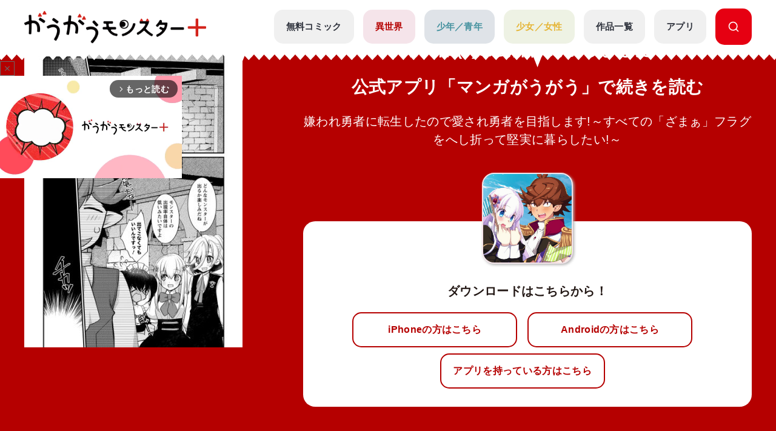

--- FILE ---
content_type: text/html; charset=UTF-8
request_url: https://gaugau.futabanet.jp/list/work/606fc34b77656171d1010000/episodes/39
body_size: 95212
content:
<!DOCTYPE html>
<html lang="ja">

<head>
  <meta charset="UTF-8">
  <meta name="viewport" content="width=device-width, initial-scale=1, viewport-fit=cover">
  <meta name="format-detection" content="telephone=no">
  <meta http-equiv="X-UA-Compatible" content="IE=edge">
  <title>公式-嫌われ勇者に転生したので愛され勇者を目指します!～すべての「ざまぁ」フラグをへし折って堅実に暮らしたい!～ 第13話(3) | 無料・試し読み豊富、Web漫画・コミックサイト がうがうモンスター＋</title>
  <meta name="description" content="嫌われ勇者に転生したので愛され勇者を目指します!～すべての「ざまぁ」フラグをへし折って堅実に暮らしたい!～。「モンスターコミックス」最新話が無料で読めるほか、１話～３話無料などの試し読みができる作品多数。">
  
  <script type="text/javascript" async crossorigin="anonymous" src="https://tag.aticdn.net/piano-analytics.js"></script>
  <script>(function(src){var a=document.createElement("script");a.type="text/javascript";a.async=true;a.src=src;var b=document.getElementsByTagName("script")[0];b.parentNode.insertBefore(a,b)})("https://experience-ap.piano.io/xbuilder/experience/load?aid=qJ1yjFyOpj");</script>
  <script defer src="https://gaugau.futabanet.jp/esp-service-worker.js"></script>

    <meta property="og:type" content="website">
    <meta property="og:url" content="https://gaugau.futabanet.jp/list/work/606fc34b77656171d1010000/episodes/39">
  <meta property="og:site_name" content="面白さモンスター級のラノベ漫画・コミック・小説サイト がうがうモンスター＋【毎日無料】">
  <meta property="og:title" content="公式-嫌われ勇者に転生したので愛され勇者を目指します!～すべての「ざまぁ」フラグをへし折って堅実に暮らしたい!～ 第13話(3) | 無料・試し読み豊富、Web漫画・コミックサイト がうがうモンスター＋">
  <meta property="og:description" content="嫌われ勇者に転生したので愛され勇者を目指します!～すべての「ざまぁ」フラグをへし折って堅実に暮らしたい!～。「モンスターコミックス」最新話が無料で読めるほか、１話～３話無料などの試し読みができる作品多数。">
  <meta property="og:image" content="https://gaugau.futabanet.jp/images/episodes/2237dfa7-ca91-4182-9cdf-4b0b3dcbec0b.jpg">
    
  <link rel="canonical" href="https://gaugau.futabanet.jp/list/work/606fc34b77656171d1010000/episodes/39">

  <!-- twitter card -->
  <meta name="twitter:card" content="summary_large_image" />
  <meta name="twitter:url" content="https://gaugau.futabanet.jp/list/work/606fc34b77656171d1010000/episodes/39" />
  <meta name="twitter:title" content="公式-嫌われ勇者に転生したので愛され勇者を目指します!～すべての「ざまぁ」フラグをへし折って堅実に暮らしたい!～ 第13話(3) | 無料・試し読み豊富、Web漫画・コミックサイト がうがうモンスター＋"/>
  <meta name="twitter:description" content="嫌われ勇者に転生したので愛され勇者を目指します!～すべての「ざまぁ」フラグをへし折って堅実に暮らしたい!～。「モンスターコミックス」最新話が無料で読めるほか、１話～３話無料などの試し読みができる作品多数。" />
  <meta name="twitter:image" content="https://gaugau.futabanet.jp/images/episodes/2237dfa7-ca91-4182-9cdf-4b0b3dcbec0b.jpg" />
  <meta name="twitter:site" content="面白さモンスター級のラノベ漫画・コミック・小説サイト がうがうモンスター＋【毎日無料】" />

  <!-- ファビコン -->
  <link rel="icon" href="https://gaugau.futabanet.jp/img/favicon.ico" type="image/vnd.microsoft.icon">
  <link rel="shortcut icon" href="https://gaugau.futabanet.jp/img/favicon.ico" type="image/x-icon">
  <link rel="apple-touch-icon" href="https://gaugau.futabanet.jp/img/apple-touch-icon-180x180.png" sizes="180x180">
  <link rel="icon" type="image/png" href="https://gaugau.futabanet.jp/img/android-chrome-192x192.png" sizes="192x192">

  <script type="application/ld+json">
    {
      "@context" : "https://schema.org",
      "@type" : "WebSite",
      "name" : "がうがうモンスター＋",
      "alternateName" : ["がうがうモンスター"],
      "url" : "https://gaugau.futabanet.jp/"
    }
  </script>

  
  <meta name="cXenseParse:articleid" content="list/work/606fc34b77656171d1010000/episodes/39" />
<meta name="cXenseParse:pageclass" content="article"/>
  <meta name="cXenseParse:url" content="https://gaugau.futabanet.jp/list/work/606fc34b77656171d1010000/episodes/39" />
  <meta name="cXenseParse:ftb-genre" content="異世界" />
  <meta name="cXenseParse:ftb-label" content="モンスターコミック" />
  <meta name="cXenseParse:ftb-comic" content="たぢまよしかづ" data-separator="," />
  <meta name="cXenseParse:ftb-original-work" content="鈴木竜一（ツギクル）" data-separator="," />
  <meta name="cXenseParse:ftb-character-draft" content="とよた瑣織" data-separator="," />
  <meta name="cXenseParse:ftb-viewer" content="NO" />
  <meta name="cXenseParse:ftb-episode-number" content="39" />
  <meta name="cXenseParse:ftb-adult-flg" content="false" />
  <meta name="cXenseParse:ftb-tag" content="恋愛,同級生,勇者,少年,ファンタジー,イケメン,幼馴染,美少女,学園,貴族,ハーレム,転生・召喚,異世界,ラブコメ,魔法,バトル,なろう" data-separator="," />
      <script>
        window.dataLayer = window.dataLayer || [];
        dataLayer.push({
            'event': 'ranking_data',
            'category': 'I',
            'works': '606fc34b77656171d1010000',
            'episodes': '',
        });
    </script>

  <!-- Google Tag Manager -->
        <script>(function(w,d,s,l,i){w[l]=w[l]||[];w[l].push({'gtm.start':
        new Date().getTime(),event:'gtm.js'});var f=d.getElementsByTagName(s)[0],
        j=d.createElement(s),dl=l!='dataLayer'?'&l='+l:'';j.async=true;j.src=
        'https://www.googletagmanager.com/gtm.js?id='+i+dl;f.parentNode.insertBefore(j,f);
        })(window,document,'script','dataLayer','GTM-WRRS37S');</script>
        <!-- End Google Tag Manager -->
        <!-- Google Tag Manager -->
        <script>(function(w,d,s,l,i){w[l]=w[l]||[];w[l].push({'gtm.start':
        new Date().getTime(),event:'gtm.js'});var f=d.getElementsByTagName(s)[0],
        j=d.createElement(s),dl=l!='dataLayer'?'&l='+l:'';j.async=true;j.src=
        'https://www.googletagmanager.com/gtm.js?id='+i+dl;f.parentNode.insertBefore(j,f);
        })(window,document,'script','dataLayer','GTM-K8NC2425');</script>
        <!-- End Google Tag Manager -->
        
    
  
  <script>
    const mobileBreakpoint = 768;
    const screenWidth = window.innerWidth;
    let mode;
      if (screenWidth < mobileBreakpoint) {
        mode = 'sp';
      } else {
        mode = 'pc';
      }
  </script>

  
  <script>
    function setScriptElement(tempElementId, arrayAtributes, isTempElemetRemove = true) {
        const targetElement = document.getElementById(tempElementId);
        const script = document.createElement('script');
        script.src = arrayAtributes['src'];
        if (arrayAtributes['async']) {
          script.async = arrayAtributes['async'];
        }
        if (arrayAtributes['crossorigin']) {
          script.crossOrigin = arrayAtributes['crossorigin'];
        }
        if (arrayAtributes['data-ad-client']) {
          script.setAttribute('data-ad-client', arrayAtributes['data-ad-client']);
        }
        if (arrayAtributes['data-overlays']) {
          script.setAttribute('data-overlays', arrayAtributes['data-overlays']);
        }
        if (arrayAtributes['data-checked-head']) {
          script.setAttribute('data-checked-head', arrayAtributes['data-checked-head']);
        }
        targetElement.after(script);
        if (isTempElemetRemove) {
          targetElement.remove();
        }
      }
  </script>

      <script async src="//ads.rubiconproject.com/prebid/12162_gaugau.js"></script>
    <script async src="https://www.googletagservices.com/tag/js/gpt.js"></script>
          
      
      <div id="temp-ad-instream-header"></div>
      <script>
        setScriptElement('temp-ad-instream-header', {
          'src': 'https://pagead2.googlesyndication.com/pagead/js/adsbygoogle.js',
          'async': true,
          'data-ad-client': 'ca-pub-3622193293525466',
          'data-overlays': 'bottom',
          'data-checked-head': 'true'
        });
      </script>
        <script>
        var googletag = googletag || {};
        googletag.cmd = googletag.cmd || [];
        googletag.cmd.push(function() {
                    googletag.defineSlot('/21694577035/gaugau/gaugau_pc_billboard', [[970, 250], 'fluid', [1, 1]], 'div-gpt-ad-1574668050505-0').setTargeting('position', ['pc-billboard']).addService(googletag.pubads());
                    googletag.defineSlot('/21694577035/gaugau/gaugau_pc_1st_rect', [[300, 600], [1, 1], 'fluid', [300, 250]], 'div-gpt-ad-1574668154803-0').setTargeting('position', ['pc-rect']).addService(googletag.pubads());
                    googletag.defineSlot('/21694577035/gaugau/gaugau_pc_gate_left', [[1, 1], 'fluid', [160, 600]], 'div-gpt-ad-1574668297741-0').setTargeting('position', ['pc-gate']).addService(googletag.pubads());
                    googletag.defineSlot('/21694577035/gaugau/gaugau_pc_gate_right', [[1, 1], 'fluid', [160, 600]], 'div-gpt-ad-1574668325061-0').setTargeting('position', ['pc-gate']).addService(googletag.pubads());
                    googletag.defineSlot('/21694577035/gaugau/gaugau_pc_main_rect_left', [[1, 1], [300, 250]], 'div-gpt-ad-1574669117490-0').setTargeting('position', ['pc-rect']).addService(googletag.pubads());
                    googletag.defineSlot('/21694577035/gaugau/gaugau_pc_main_rect_right', [[1, 1], [300, 250]], 'div-gpt-ad-1574669156247-0').setTargeting('position', ['pc-rect']).addService(googletag.pubads());
                    googletag.defineSlot('/21694577035/gaugau/gaugau_pc_footer_rect_left', [[1, 1], [300, 250]], 'div-gpt-ad-1574668237352-0').setTargeting('position', ['pc-rect']).addService(googletag.pubads());
                    googletag.defineSlot('/21694577035/gaugau/gaugau_pc_footer_rect_right', [[1, 1], [300, 250]], 'div-gpt-ad-1574668270130-0').setTargeting('position', ['pc-rect']).addService(googletag.pubads());
                    googletag.defineSlot('/21694577035/gaugau/gaugau_pc_article_rect_left', [[1, 1], [300, 250], [300, 300]], 'div-gpt-ad-1707366857315-0').addService(googletag.pubads());
                    googletag.defineSlot('/21694577035/gaugau/gaugau_pc_article_rect_right', [[1, 1], [300, 250], [300, 300]], 'div-gpt-ad-1707366970210-0').addService(googletag.pubads());
                googletag.pubads().setTargeting('AdSense','off');
        googletag.pubads().disableInitialLoad();
        googletag.pubads().enableSingleRequest();
        googletag.pubads().collapseEmptyDivs();
        googletag.enableServices();
        });
    </script>
    <script>
        var pbjs = pbjs || {};
        pbjs.que = pbjs.que || [];
        pbjs.adserverRequestSent = false;
        var failSafeTimeout = 5000;
        var sendAdServerRequest = function() {
            googletag.cmd.push(function() {
            if (pbjs.adserverRequestSent) {
                return;
            }
            pbjs.adserverRequestSent = true;
            googletag.pubads().refresh();
            console.log("headerbids done")
        });
        };
        googletag.cmd.push(function(){
            pbjs.que.push(function() {
            pbjs.rp.requestBids({
                callback: sendAdServerRequest
            });
        });
        })
        setTimeout(function() {
        console.log("timeout");
        sendAdServerRequest();
        }, failSafeTimeout);
    </script>
  
  
      
    <link rel="preload" as="style" href="https://gaugau.futabanet.jp/build/assets/style-f55dfc6e.css" /><link rel="modulepreload" href="https://gaugau.futabanet.jp/build/assets/app-6b1ce320.js" /><link rel="modulepreload" href="https://gaugau.futabanet.jp/build/assets/axios-c24e582b.js" /><link rel="modulepreload" href="https://gaugau.futabanet.jp/build/assets/slick-72e7a463.js" /><link rel="modulepreload" href="https://gaugau.futabanet.jp/build/assets/_contents-f42c1334.js" /><link rel="stylesheet" href="https://gaugau.futabanet.jp/build/assets/style-f55dfc6e.css" /><script type="module" src="https://gaugau.futabanet.jp/build/assets/app-6b1ce320.js"></script>  </head>


<body id="top">
    <!-- Google Tag Manager (noscript) -->
        <noscript><iframe src="https://www.googletagmanager.com/ns.html?id=GTM-WRRS37S"
        height="0" width="0" style="display:none;visibility:hidden"></iframe></noscript>
        <!-- End Google Tag Manager (noscript) -->
        <!-- Google Tag Manager (noscript) -->
        <noscript><iframe src="https://www.googletagmanager.com/ns.html?id=GTM-K8NC2425"
        height="0" width="0" style="display:none;visibility:hidden"></iframe></noscript>
        <!-- End Google Tag Manager (noscript) -->
        
    
    
    <header class="header out-header">
    <div class="header__wrap">
                <div class="header__logo">
            <a href="https://gaugau.futabanet.jp">
                <img src="https://gaugau.futabanet.jp/img/common/logo.png" alt="面白さモンスター級のラノベ漫画・コミック・小説サイト が
うがうモンスター＋【毎日無料】">
            </a>
        </div>
        
        <div class="header__app mbOn">
            <a class="header__appIcon" href="https://gaugau.futabanet.jp/list/app">
            <img src="https://gaugau.futabanet.jp/img/common/icon_app.svg" alt="アプリ">
            </a>
        </div>

        <div class="hamburger">
            <div class="hamburger__pipe">
                <img src="https://gaugau.futabanet.jp/img/common/sp_menu.gif" alt="面白さモンスター級のラノベ漫画・コミック・小説サイト がうがうモンスター＋【毎日無料】">
            </div>
        </div>

        <div class="header__search mbOn">
            <a class="header__searchIcon" href="https://gaugau.futabanet.jp/list/search">
            <img src="https://gaugau.futabanet.jp/img/common/icon_search.svg" alt="検索する">
            </a>
        </div>

        <div class="drower">
            <div class="drower__list">
                <div class="drower__listItem">
                    <a class="drower__listLink " href="https://gaugau.futabanet.jp">
                        HOME
                    </a>
                </div>
                <div class="drower__listItem">
                    <a class="drower__listLink " href="https://gaugau.futabanet.jp/list/serial">
                        無料コミック
                    </a>
                </div>
                <div class="drower__listItem">
                    <a class="drower__listLink -isekai " href="https://gaugau.futabanet.jp/I">
                        異世界
                    </a>
                </div>
                <div class="drower__listItem">
                    <a class="drower__listLink -youth " href="https://gaugau.futabanet.jp/M">
                        少年／青年
                    </a>
                </div>
                <div class="drower__listItem">
                    <a class="drower__listLink -woman " href="https://gaugau.futabanet.jp/F">
                        少女／女性
                    </a>
                </div>
                <div class="drower__listItem">
                    <a class="drower__listLink " href="https://gaugau.futabanet.jp/list/works">
                        作品一覧
                    </a>
                </div>
                <div class="drower__listItem">
                    <a class="drower__listLink " href="https://gaugau.futabanet.jp/list/app">
                        アプリ
                    </a>
                </div>
                <div class="drower__listItem mbOff">
                    <a class="drower__listLink -search" href="https://gaugau.futabanet.jp/list/search">
                        <div class="drower__icon">
                        <svg viewBox="0 0 36 36" xmlns="http://www.w3.org/2000/svg" xmlns:xlink="http://www.w3.org/1999/xlink">
                                <clipPath id="icon_search">
                                    <path d="m343 760h36v36h-36z"></path>
                                </clipPath>
                                <g clip-path="url(#icon_search)" transform="translate(-343 -760)">
                                    <path d="m-1291.06-6733.939-5.512-5.512a13.4 13.4 0 0 1 -8.428 2.951 13.411 13.411 0 0 1 -9.546-3.953 13.412 13.412 0 0 1 -3.954-9.547 13.419 13.419 0 0 1 3.955-9.546 13.411 13.411 0 0 1 9.545-3.954 13.417 13.417 0 0 1 9.546 3.953 13.417 13.417 0 0 1 3.954 9.547 13.4 13.4 0 0 1 -2.951 8.428l5.512 5.511a1.5 1.5 0 0 1 0 2.122 1.5 1.5 0 0 1 -1.061.439 1.492 1.492 0 0 1 -1.06-.439zm-24.44-16.061a10.512 10.512 0 0 0 10.5 10.5 10.465 10.465 0 0 0 7.307-2.966c.033-.041.069-.081.108-.12a1.481 1.481 0 0 1 .12-.108 10.466 10.466 0 0 0 2.965-7.306 10.512 10.512 0 0 0 -10.5-10.5 10.512 10.512 0 0 0 -10.5 10.5z" transform="translate(1664.501 7526.5)"></path>
                                </g>
                            </svg>
                        </div>

                    </a>
                </div>
            </div>
        </div><!-- /.drower -->
    </div><!-- /.header -->
    <div class="header__kiba"></div>
</header>

        <section class="l_layoutWrapper works_detail head -isekai">
    <!-- 202403 縦読み追加 -->
    
    
        <div id="ads_div01" class="gliaplayer-container" data-slot="gaugau1_futabanet_mobile"></div>
    <div id="temp_div_mobile"></div>
    
    
    <script>
        if (
            mode === 'sp' && 
            (typeof adsense_flg == 'undefined' || 
            (typeof adsense_flg != 'undefined' && adsense_flg == true))
        ) {
            /* SP */
			scriptSrc = "https://player.gliacloud.com/player/gaugau1_futabanet_mobile";
			const script = document.createElement('script');
			script.src = scriptSrc;
			script.async = true;
			document.getElementById('temp_div_mobile').after(script);
		}
		document.getElementById("temp_div_mobile").remove();
	</script>

    
    <script>
    (function(){
        var ua = navigator.userAgent || '';
        var isIOS = /(iPhone|iPad|iPod)/i.test(ua) || (/Macintosh/.test(ua) && 'ontouchend' in document);

        if (!isIOS) return;

        // BinBのピンチ抑止から広告DOMを除外
        function pushDisabled(id){
        try {
            window.userScalableNo = window.userScalableNo || { disabledTargets: [] };
            if (!Array.isArray(userScalableNo.disabledTargets)) userScalableNo.disabledTargets = [];
            if (!userScalableNo.disabledTargets.includes(id)) userScalableNo.disabledTargets.push(id);
        } catch(e){}
        }

        // BinB onLoad後にプレースホルダを除外
        function bindBinbOnLoad(){
        try{
            if (window.SpeedBinb && typeof SpeedBinb.getInstance === 'function') {
            var inst = SpeedBinb.getInstance('content');
            if (inst && typeof inst.addEventListener === 'function') {
                inst.addEventListener('onLoad', function(){ pushDisabled('ads_div01'); });
                return true;
            }
            }
        }catch(e){}
        return false;
        }
        if (!bindBinbOnLoad()) {
        var t = setInterval(function(){ if (bindBinbOnLoad()) clearInterval(t); }, 300);
        setTimeout(function(){ try{ clearInterval(t); }catch(e){} }, 10000);
        }

        // ポップアップも除外
        new MutationObserver(function(muts){
        muts.forEach(function(m){
            (m.addedNodes||[]).forEach(function(n){
            if (n.nodeType===1 && n.classList && n.classList.contains('fc-message-root')) {
                if (!n.id) n.id = 'ads_div02';
                pushDisabled(n.id);
            }
            });
        });
        }).observe(document.body, { childList:true, subtree:true });
    })();
    </script>
        
    <!-- 202403 縦読み追加 -->

        <section class="works_reader-header -isekai">

        <div class="works_reader__wrap">


            
            <div class="works_reader__text mbOn">
                                                <p>第13話(3)の公開は終了しました</p>
                <p>公式アプリ「マンガがうがう」で続きを読む</p>
                                
                <h1>嫌われ勇者に転生したので愛され勇者を目指します!～すべての「ざまぁ」フラグをへし折って堅実に暮らしたい!～</h1>
            </div>

            <div class="works_reader__img">
                <img class="" src="https://gaugau.futabanet.jp/images/episodes/detail/2237dfa7-ca91-4182-9cdf-4b0b3dcbec0b.jpg" alt="嫌われ勇者に転生したので愛され勇者を目指します!～すべての「ざまぁ」フラグをへし折って堅実に暮らしたい!～">
            </div>

            <div class="works_reader__text">
                                                            <p class="mbOff">第13話(3)の公開は終了しました</p>
                        <p class="mbOff">公式アプリ「マンガがうがう」で続きを読む</p>
                                    
                <h1 class="mbOff">嫌われ勇者に転生したので愛され勇者を目指します!～すべての「ざまぁ」フラグをへし折って堅実に暮らしたい!～</h1>

                                
                <div class="works_reader__links mbOn">
                    <div class="thumbnail -books -isekai" href="">
                        <div class="img">
                            <img src="https://gaugau.futabanet.jp/img/list/thumbnail_bg.jpg" alt="嫌われ勇者に転生したので愛され勇者を目指します!～すべての「ざまぁ」フラグをへし折って堅実に暮らしたい!～">
                            <img class="img-books" src="https://gaugau.futabanet.jp/images/books/adjusted/c64d1fc0-b263-4ede-b449-fe4d3222a399.jpg" alt="嫌われ勇者に転生したので愛され勇者を目指します!～すべての「ざまぁ」フラグをへし折って堅実に暮らしたい!～">
                                                                                </div>
                    </div>
                    <p>ダウンロードはこちらから！</p>
                    <div class="button but  ton-row">
                        
                        <a id="app_link" class="button__link -reader -half mbOn" href="https://gaugau-page.onelink.me/Txxg?af_xp=web&amp;pid=gaugau_web&amp;deep_link_value=title&amp;deep_link_sub1=629" target="_blank">
                            iPhoneの方はこちら
                        </a>
                        <a id="app_link" class="button__link -reader -half mbOn" href="https://gaugau-page.onelink.me/Txxg?af_xp=web&amp;pid=gaugau_web&amp;deep_link_value=title&amp;deep_link_sub1=629" target="_blank">
                            Androidの方はこちら
                        </a>
                    </div><!-- /.button -->
                    <div class="button button-row">
                        <a id="app_link" class="button__link -reader -half" href="https://gaugau-page.onelink.me/Txxg?af_xp=web&amp;pid=gaugau_web&amp;deep_link_value=title&amp;deep_link_sub1=629" target="_blank">
                            アプリを持っている方はこちら
                        </a>
                    </div><!-- /.button -->
                </div>

                
                <div class="works_reader__links mbOff">
                    <div class="thumbnail -books -isekai" href="">
                        <div class="img">
                            <img src="https://gaugau.futabanet.jp/img/list/thumbnail_bg.jpg" alt="嫌われ勇者に転生したので愛され勇者を目指します!～すべての「ざまぁ」フラグをへし折って堅実に暮らしたい!～">
                            <img class="img-books" src="https://gaugau.futabanet.jp/images/books/adjusted/c64d1fc0-b263-4ede-b449-fe4d3222a399.jpg" alt="嫌われ勇者に転生したので愛され勇者を目指します!～すべての「ざまぁ」フラグをへし折って堅実に暮らしたい!～">
                                                                                </div>
                    </div>
                    <p>ダウンロードはこちらから！</p>
                    <div class="button button-row">
                        
                        <a class="button__link -reader -half mbOff" href="https://apps.apple.com/jp/app/%E7%95%B0%E4%B8%96%E7%95%8C%E6%BC%AB%E7%94%BB-%E6%82%AA%E5%BD%B9%E4%BB%A4%E5%AC%A2%E3%81%BE%E3%82%93%E3%81%8C%E8%AA%AD%E3%82%80%E3%81%AA%E3%82%89-%E3%83%9E%E3%83%B3%E3%82%AC%E3%81%8C%E3%81%86%E3%81%8C%E3%81%86/id1529238312" target="_blank">
                            iPhoneの方はこちら
                        </a>
                        <a class="button__link -reader -half mbOff" href="https://play.google.com/store/apps/details?id=jp.futabanet.gaugau.app&hl=jp&pli=1" target="_blank">
                            Androidの方はこちら
                        </a>
                    </div><!-- /.button -->
                    <div class="button button-row">
                        <a id="app_link" class="button__link -reader -half" href="https://gaugau-page.onelink.me/Txxg?af_xp=web&amp;pid=gaugau_web&amp;deep_link_value=title&amp;deep_link_sub1=629" target="_blank">
                            アプリを持っている方はこちら
                        </a>
                    </div><!-- /.button -->
                </div>
                
            </div>
        </div>
    </section>
    
    <!-- 202403 縦読み追加 -->
        <!-- 202403 縦読み追加 -->





        <div class="detailHead">
        <div class="detailHead__wrap">
            <div class="detailHead__head">

                <h1 class="detailHead__title">第13話(3)　</h1>
            </div>
            <div class="detailHead__body">
                
                <span>
                                                                        漫画：<a href="https://gaugau.futabanet.jp/list/author/%E3%81%9F%E3%81%A2%E3%81%BE%E3%82%88%E3%81%97%E3%81%8B%E3%81%A5">たぢまよしかづ</a>
                                                                                                原作：<a href="https://gaugau.futabanet.jp/list/author/%E9%88%B4%E6%9C%A8%E7%AB%9C%E4%B8%80%EF%BC%88%E3%83%84%E3%82%AE%E3%82%AF%E3%83%AB%EF%BC%89">鈴木竜一（ツギクル）</a>
                                                                                                キャラクター原案：<a href="https://gaugau.futabanet.jp/list/author/%E3%81%A8%E3%82%88%E3%81%9F%E7%91%A3%E7%B9%94">とよた瑣織</a>
                                                            </span>
            </div>
        </div>
    </div>
    <div class="breadcrumbs">
        <div class="breadcrumbs__wrap">
            <ol class="breadcrumb" itemscope itemtype="https://schema.org/BreadcrumbList">
                <li itemprop="itemListElement" itemscope itemtype="https://schema.org/ListItem">
                    <a itemprop="item" href="https://gaugau.futabanet.jp">
                        <span itemprop="name">ホーム</span>
                    </a>
                    <meta itemprop="position" content="1" />
                </li>

                    <li itemprop="itemListElement" itemscope itemtype="https://schema.org/ListItem">
        <a itemprop="item" href="https://gaugau.futabanet.jp/I">
            <span itemprop="name">異世界作品</span>
        </a>
        <meta itemprop="position" content="2" />
    </li>

                <li itemprop="itemListElement" itemscope itemtype="https://schema.org/ListItem">
                    <a itemprop="item" href="https://gaugau.futabanet.jp/list/work/606fc34b77656171d1010000">
                        <span itemprop="name">嫌われ勇者に転生したので愛され勇者を目指します!～すべての「ざまぁ」フラグをへし折って堅実に暮らしたい!～</span>
                    </a>
                    <meta itemprop="position" content="3" />
                </li>

                <li itemprop="itemListElement" itemscope itemtype="https://schema.org/ListItem">
                    <span itemprop="name">第13話(3)　</span>
                    <meta itemprop="position" content="4" />
                </li>

            </ol>
        </div>

    </div><!-- /.パンくず -->
    
    <!-- 202403 縦読み追加 -->
        <!-- 202403 縦読み追加 -->

        
    <div class="ad ad-billboard">
    <div class="gaugau_sp_header mbOn">
            </div>
</div>
    <div class="ad ad-billboard">
    <div class="gaugau_pc_billboard mbOff">
                    <!-- /21694577035/gaugau/gaugau_pc_billboard -->
  <div id='div-gpt-ad-1574668050505-0'>
    <script>
      googletag.cmd.push(function() { googletag.display('div-gpt-ad-1574668050505-0'); });
    </script>
  </div>
            </div>
</div>
    
    

    <div class="l_layoutContent">
        <div class="l_layoutLeft">
            <div class="works__list">
    <div class="works__grid">

        
                <div class="list__text-sp mbOn">
                            <h3>モンスターコミック</h3>
                                                            <h2>嫌われ勇者に転生したので愛され勇者を目指します!～すべての「ざまぁ」フラグをへし折って堅実に暮らしたい!～</h2>
                                        <span>
                                                            漫画：<a href="https://gaugau.futabanet.jp/list/author/%E3%81%9F%E3%81%A2%E3%81%BE%E3%82%88%E3%81%97%E3%81%8B%E3%81%A5">たぢまよしかづ</a>
                                                                                原作：<a href="https://gaugau.futabanet.jp/list/author/%E9%88%B4%E6%9C%A8%E7%AB%9C%E4%B8%80%EF%BC%88%E3%83%84%E3%82%AE%E3%82%AF%E3%83%AB%EF%BC%89">鈴木竜一（ツギクル）</a>
                                                                                キャラクター原案：<a href="https://gaugau.futabanet.jp/list/author/%E3%81%A8%E3%82%88%E3%81%9F%E7%91%A3%E7%B9%94">とよた瑣織</a>
                                                </span>
        </div>
        
        <div class="list__box">

            
                        <div class="thumbnail -books -isekai">
                <a href="https://gaugau.futabanet.jp/list/work/606fc34b77656171d1010000">
                <div class="img">
                                            <img src="https://gaugau.futabanet.jp/img/list/thumbnail_bg.jpg" alt="嫌われ勇者に転生したので愛され勇者を目指します!～すべての「ざまぁ」フラグをへし折って堅実に暮らしたい!～">
                        <img class="img-books" src="https://gaugau.futabanet.jp/images/books/adjusted/c64d1fc0-b263-4ede-b449-fe4d3222a399.jpg" alt="嫌われ勇者に転生したので愛され勇者を目指します!～すべての「ざまぁ」フラグをへし折って堅実に暮らしたい!～">
                                                                            </div>
                </a>
                <div class="button mbOff">
                                            <a class="button__link -reader" href="https://gaugau.futabanet.jp/list/work/606fc34b77656171d1010000/comics">
                            
                            
                            コミックス一覧
                        </a>
                                                        </div><!-- /.button -->

            </div>
            <div id="list__text" class="list__text">
                <div class="button mbOn">
                                            <a class="button__link -reader" href="https://gaugau.futabanet.jp/list/work/606fc34b77656171d1010000/comics">
                            
                            
                            コミックス一覧
                        </a>
                                                        </div><!-- /.button -->

                                    <div class="list__text-pc mbOff">
                                                    <h3>モンスターコミック</h3>
                                                                                                            <h2>嫌われ勇者に転生したので愛され勇者を目指します!～すべての「ざまぁ」フラグをへし折って堅実に暮らしたい!～</h2>
                                                                            <span>
                                                                                                漫画：<a href="https://gaugau.futabanet.jp/list/author/%E3%81%9F%E3%81%A2%E3%81%BE%E3%82%88%E3%81%97%E3%81%8B%E3%81%A5">たぢまよしかづ</a>
                                                                                                                                原作：<a href="https://gaugau.futabanet.jp/list/author/%E9%88%B4%E6%9C%A8%E7%AB%9C%E4%B8%80%EF%BC%88%E3%83%84%E3%82%AE%E3%82%AF%E3%83%AB%EF%BC%89">鈴木竜一（ツギクル）</a>
                                                                                                                                キャラクター原案：<a href="https://gaugau.futabanet.jp/list/author/%E3%81%A8%E3%82%88%E3%81%9F%E7%91%A3%E7%B9%94">とよた瑣織</a>
                                                                                    </span>
                    </div>

                    <div class="button button-row mbOff">
                                                                                <a class="button__link -comment" href="https://gaugau.futabanet.jp/list/work/606fc34b77656171d1010000/review">
                                評価・感想(1338)
                            </a>
                                                                            <div class="button__share is-modal__trigger"><img src="https://gaugau.futabanet.jp/img/common/share_icon.svg" alt="シェア">シェア</div>
                        <div class="modal modal-share">

                            <div class="modal__block">
                                <div class="modal__body">
                                    <div class="modal__book">
                                        <img src="https://gaugau.futabanet.jp/images/books/adjusted/c64d1fc0-b263-4ede-b449-fe4d3222a399.jpg" alt="嫌われ勇者に転生したので愛され勇者を目指します!～すべての「ざまぁ」フラグをへし折って堅実に暮らしたい!～">
                                    </div>
                                    <div class="modal__booktitle">嫌われ勇者に転生したので愛され勇者を目指します!～すべての「ざまぁ」フラグをへし折って堅実に暮らしたい!～</div>
                                    <div class="modal__title">この漫画をシェアしますか？</div>
                                    <div class="modal__sns">
                                        <a class="modal__snsItem" href="https://twitter.com/intent/tweet?url=https://gaugau.futabanet.jp/list/work/606fc34b77656171d1010000/episodes/39&amp;text=がうがうモンスター＋で【嫌われ勇者に転生したので愛され勇者を目指します!～すべての「ざまぁ」フラグをへし折って堅実に暮らしたい!～】を読んでいます。&amp;hashtags=がうがうモンスタープラス,たぢまよしかづ,鈴木竜一（ツギクル）,とよた瑣織" target="_blank"><img src="https://gaugau.futabanet.jp/img/common/twitter_icon.png" alt="Twitter"></a>
                                        <a class="modal__snsItem" href="http://www.facebook.com/share.php?u=https://gaugau.futabanet.jp/list/work/606fc34b77656171d1010000/episodes/39&amp;t=" target="_blank"><img src="https://gaugau.futabanet.jp/img/common/facebook_icon.png" alt="facebook"></a>
                                        <a class="modal__snsItem" href="https://social-plugins.line.me/lineit/share?url=https://gaugau.futabanet.jp/list/work/606fc34b77656171d1010000/episodes/39&amp;text=がうがうモンスター＋で【嫌われ勇者に転生したので愛され勇者を目指します!～すべての「ざまぁ」フラグをへし折って堅実に暮らしたい!～】を読んでいます。" target="_blank"><img src="https://gaugau.futabanet.jp/img/common/chat_icon.png" alt="LINE"></a>
                                    </div>
                                    <div class="modal__button">
                                        <a href="javascript:void(0);">
                                            <div class="modal__cancel is-modal__close" onclick="copyCurrentPageUrl()">
                                                <p class="button__link button__link-dark">URLをコピーする</p>
                                            </div>
                                        </a>
                                        <a href="javascript:void(0);" class="modal__cancel is-modal__close">
                                            閉じる
                                        </a>
                                    </div>
                                </div>
                            </div>
                        </div><!-- /.modal -->
                    </div>
                                            <p class="mbOff">WEB小説好の主人公が転生した先は、まさかの『ざまぁ系勇者』だった!? パーティー追放、フィアンセとの婚約解消、消えゆく地位と名誉etc…最悪な未来を覆すため、愛する許嫁とのハッピーエンドを迎えるため、あらゆる破滅フラグをへし折っていく！ 驕り高ぶりは言語道断！ 才能に溺れず努力を重ね、目指せ愛され勇者!? 元・嫌われ勇者の奮闘記、いま開幕っ!!</p>
                                    
                                                    <div class="list__link mbOff">
                        <div class="tags mbOff">
                            <div class="tag">
                                                                    <a class="tag__item" href="https://gaugau.futabanet.jp/list/tag/%E6%81%8B%E6%84%9B">恋愛</a>
                                                                    <a class="tag__item" href="https://gaugau.futabanet.jp/list/tag/%E5%90%8C%E7%B4%9A%E7%94%9F">同級生</a>
                                                                    <a class="tag__item" href="https://gaugau.futabanet.jp/list/tag/%E5%8B%87%E8%80%85">勇者</a>
                                                                    <a class="tag__item" href="https://gaugau.futabanet.jp/list/tag/%E5%B0%91%E5%B9%B4">少年</a>
                                                                    <a class="tag__item" href="https://gaugau.futabanet.jp/list/tag/%E3%83%95%E3%82%A1%E3%83%B3%E3%82%BF%E3%82%B8%E3%83%BC">ファンタジー</a>
                                                                    <a class="tag__item" href="https://gaugau.futabanet.jp/list/tag/%E3%82%A4%E3%82%B1%E3%83%A1%E3%83%B3">イケメン</a>
                                                                    <a class="tag__item" href="https://gaugau.futabanet.jp/list/tag/%E5%B9%BC%E9%A6%B4%E6%9F%93">幼馴染</a>
                                                                    <a class="tag__item" href="https://gaugau.futabanet.jp/list/tag/%E7%BE%8E%E5%B0%91%E5%A5%B3">美少女</a>
                                                                    <a class="tag__item" href="https://gaugau.futabanet.jp/list/tag/%E5%AD%A6%E5%9C%92">学園</a>
                                                                    <a class="tag__item" href="https://gaugau.futabanet.jp/list/tag/%E8%B2%B4%E6%97%8F">貴族</a>
                                                                    <a class="tag__item" href="https://gaugau.futabanet.jp/list/tag/%E3%83%8F%E3%83%BC%E3%83%AC%E3%83%A0">ハーレム</a>
                                                                    <a class="tag__item" href="https://gaugau.futabanet.jp/list/tag/%E8%BB%A2%E7%94%9F%E3%83%BB%E5%8F%AC%E5%96%9A">転生・召喚</a>
                                                                    <a class="tag__item" href="https://gaugau.futabanet.jp/list/tag/%E7%95%B0%E4%B8%96%E7%95%8C">異世界</a>
                                                                    <a class="tag__item" href="https://gaugau.futabanet.jp/list/tag/%E3%83%A9%E3%83%96%E3%82%B3%E3%83%A1">ラブコメ</a>
                                                                    <a class="tag__item" href="https://gaugau.futabanet.jp/list/tag/%E9%AD%94%E6%B3%95">魔法</a>
                                                                    <a class="tag__item" href="https://gaugau.futabanet.jp/list/tag/%E3%83%90%E3%83%88%E3%83%AB">バトル</a>
                                                                    <a class="tag__item" href="https://gaugau.futabanet.jp/list/tag/%E3%81%AA%E3%82%8D%E3%81%86">なろう</a>
                                                            </div><!-- /.tag -->
                        </div><!-- /.tags -->
                    </div>
                                
            </div>
                    </div>


    </div><!-- /.list__text -->

    
        <div class="button button-row mbOn">
                 
            <a class="button__link -comment" href="https://gaugau.futabanet.jp/list/work/606fc34b77656171d1010000/review">
                評価・感想(1338)
            </a>
            
                <div class="button__share is-modal__trigger"><img src="https://gaugau.futabanet.jp/img/common/share_icon.svg" alt="シェア">シェア</div>
        <div class="modal modal-share">

            <div class="modal__block">
                <div class="modal__body">
                    <div class="modal__book">
                        <img src="https://gaugau.futabanet.jp/images/books/adjusted/c64d1fc0-b263-4ede-b449-fe4d3222a399.jpg" alt="嫌われ勇者に転生したので愛され勇者を目指します!～すべての「ざまぁ」フラグをへし折って堅実に暮らしたい!～">
                    </div>
                    <div class="modal__booktitle">嫌われ勇者に転生したので愛され勇者を目指します!～すべての「ざまぁ」フラグをへし折って堅実に暮らしたい!～</div>
                    <div class="modal__title">この漫画をシェアしますか？</div>
                    <div class="modal__sns">
                        <a class="modal__snsItem" href="https://twitter.com/intent/tweet?url=https://gaugau.futabanet.jp/list/work/606fc34b77656171d1010000/episodes/39&amp;text=がうがうモンスター＋で【嫌われ勇者に転生したので愛され勇者を目指します!～すべての「ざまぁ」フラグをへし折って堅実に暮らしたい!～】を読んでいます。&amp;hashtags=がうがうモンスタープラス,たぢまよしかづ,鈴木竜一（ツギクル）,とよた瑣織" target="_blank"><img src="https://gaugau.futabanet.jp/img/common/twitter_icon.png" alt="Twitter"></a>
                        <a class="modal__snsItem" href="http://www.facebook.com/share.php?u=https://gaugau.futabanet.jp/list/work/606fc34b77656171d1010000/episodes/39&amp;t=" target="_blank"><img src="https://gaugau.futabanet.jp/img/common/facebook_icon.png" alt="facebook"></a>
                        <a class="modal__snsItem" href="https://social-plugins.line.me/lineit/share?url=https://gaugau.futabanet.jp/list/work/606fc34b77656171d1010000/episodes/39&amp;text=がうがうモンスター＋で【嫌われ勇者に転生したので愛され勇者を目指します!～すべての「ざまぁ」フラグをへし折って堅実に暮らしたい!～】を読んでいます。" target="_blank"><img src="https://gaugau.futabanet.jp/img/common/chat_icon.png" alt="LINE"></a>
                    </div>
                    <div class="modal__button">
                        <a href="javascript:void(0);">
                            <div class="modal__cancel is-modal__close" onclick="copyCurrentPageUrl()">
                                <p class="button__link button__link-dark">URLをコピーする</p>
                            </div>
                        </a>
                        <a href="javascript:void(0);" class="modal__cancel is-modal__close">
                            閉じる
                        </a>
                    </div>
                </div>
            </div>
        </div><!-- /.modal -->
    </div>
        <div class="list__text-sp mbOn">
        
                <p>WEB小説好の主人公が転生した先は、まさかの『ざまぁ系勇者』だった!? パーティー追放、フィアンセとの婚約解消、消えゆく地位と名誉etc…最悪な未来を覆すため、愛する許嫁とのハッピーエンドを迎えるため、あらゆる破滅フラグをへし折っていく！ 驕り高ぶりは言語道断！ 才能に溺れず努力を重ね、目指せ愛され勇者!? 元・嫌われ勇者の奮闘記、いま開幕っ!!</p>
        
                            <div class="list__link">
                <div class="tags">
                    <div class="tag">
                                                    <a class="tag__item" href="https://gaugau.futabanet.jp/list/tag/%E6%81%8B%E6%84%9B">恋愛</a>
                                                    <a class="tag__item" href="https://gaugau.futabanet.jp/list/tag/%E5%90%8C%E7%B4%9A%E7%94%9F">同級生</a>
                                                    <a class="tag__item" href="https://gaugau.futabanet.jp/list/tag/%E5%8B%87%E8%80%85">勇者</a>
                                                    <a class="tag__item" href="https://gaugau.futabanet.jp/list/tag/%E5%B0%91%E5%B9%B4">少年</a>
                                                    <a class="tag__item" href="https://gaugau.futabanet.jp/list/tag/%E3%83%95%E3%82%A1%E3%83%B3%E3%82%BF%E3%82%B8%E3%83%BC">ファンタジー</a>
                                                    <a class="tag__item" href="https://gaugau.futabanet.jp/list/tag/%E3%82%A4%E3%82%B1%E3%83%A1%E3%83%B3">イケメン</a>
                                                    <a class="tag__item" href="https://gaugau.futabanet.jp/list/tag/%E5%B9%BC%E9%A6%B4%E6%9F%93">幼馴染</a>
                                                    <a class="tag__item" href="https://gaugau.futabanet.jp/list/tag/%E7%BE%8E%E5%B0%91%E5%A5%B3">美少女</a>
                                                    <a class="tag__item" href="https://gaugau.futabanet.jp/list/tag/%E5%AD%A6%E5%9C%92">学園</a>
                                                    <a class="tag__item" href="https://gaugau.futabanet.jp/list/tag/%E8%B2%B4%E6%97%8F">貴族</a>
                                                    <a class="tag__item" href="https://gaugau.futabanet.jp/list/tag/%E3%83%8F%E3%83%BC%E3%83%AC%E3%83%A0">ハーレム</a>
                                                    <a class="tag__item" href="https://gaugau.futabanet.jp/list/tag/%E8%BB%A2%E7%94%9F%E3%83%BB%E5%8F%AC%E5%96%9A">転生・召喚</a>
                                                    <a class="tag__item" href="https://gaugau.futabanet.jp/list/tag/%E7%95%B0%E4%B8%96%E7%95%8C">異世界</a>
                                                    <a class="tag__item" href="https://gaugau.futabanet.jp/list/tag/%E3%83%A9%E3%83%96%E3%82%B3%E3%83%A1">ラブコメ</a>
                                                    <a class="tag__item" href="https://gaugau.futabanet.jp/list/tag/%E9%AD%94%E6%B3%95">魔法</a>
                                                    <a class="tag__item" href="https://gaugau.futabanet.jp/list/tag/%E3%83%90%E3%83%88%E3%83%AB">バトル</a>
                                                    <a class="tag__item" href="https://gaugau.futabanet.jp/list/tag/%E3%81%AA%E3%82%8D%E3%81%86">なろう</a>
                                            </div><!-- /.tag -->
                </div><!-- /.tags -->
            </div>
                    </div>
</div>

            <!-- add_article_rect -->
                        
            <div class="ad">
    <div class="gaugau_pc_article_rect mbOff">
                    <!-- /21694577035/gaugau/gaugau_pc_article_rect_left -->
<div id='div-gpt-ad-1707366857315-0' style='min-width: 300px; min-height: 250px;'>
  <script>
    googletag.cmd.push(function() { googletag.display('div-gpt-ad-1707366857315-0'); });
  </script>
</div>
                            <!-- /21694577035/gaugau/gaugau_pc_article_rect_right -->
<div id='div-gpt-ad-1707366970210-0' style='min-width: 300px; min-height: 250px;'>
  <script>
    googletag.cmd.push(function() { googletag.display('div-gpt-ad-1707366970210-0'); });
  </script>
</div>
            </div>
</div>
            <div class="ad">
    <div class="gaugau_sp_article_rect mbOn">
            </div>
</div>
            
                        <!-- add_article_rect -->

                        <div class="episode">
                
                                <div class="head">
                    <h2 class="head__title">無料配信中の漫画</h2>
                </div><!-- /.head -->

                                <div class="episode__grid">
                    
                    
                    
                    <a href="https://gaugau.futabanet.jp/list/work/606fc34b77656171d1010000/episodes/5">
                        <div class="episode__inner">
                            <div class="episode__thumbnail">
                                <div class="episode__img"><img src="https://gaugau.futabanet.jp/images/episodes/list/79a1f416-17d4-438d-983d-a7acb1f3bb3b.jpg" alt=""></div>
                                <div class="episode__icon">無料</div>
                            </div>
                            <div class="episode__main">
                                <div class="episode__num">第2話(2)</div>
                                <div class="episode__title"></div>
                                                            </div>
                                                        
                            
                            
                            <div class="episode__button button-link">無料で読む</div>
                                                    </div>
                    </a>
                </div>
                                <div class="episode__grid">
                    
                    
                    
                    <a href="https://gaugau.futabanet.jp/list/work/606fc34b77656171d1010000/episodes/4">
                        <div class="episode__inner">
                            <div class="episode__thumbnail">
                                <div class="episode__img"><img src="https://gaugau.futabanet.jp/images/episodes/list/97442bc4-7fdb-4950-a49d-19a8278d0906.jpg" alt=""></div>
                                <div class="episode__icon">無料</div>
                            </div>
                            <div class="episode__main">
                                <div class="episode__num">第2話(1)</div>
                                <div class="episode__title"></div>
                                                            </div>
                                                        
                            
                            
                            <div class="episode__button button-link">無料で読む</div>
                                                    </div>
                    </a>
                </div>
                                <div class="episode__grid">
                    
                    
                    
                    <a href="https://gaugau.futabanet.jp/list/work/606fc34b77656171d1010000/episodes/1">
                        <div class="episode__inner">
                            <div class="episode__thumbnail">
                                <div class="episode__img"><img src="https://gaugau.futabanet.jp/images/episodes/list/e4dcc794-31ed-4fa2-b5bb-4c0cda6df8ee.jpg" alt=""></div>
                                <div class="episode__icon">無料</div>
                            </div>
                            <div class="episode__main">
                                <div class="episode__num">第1話</div>
                                <div class="episode__title"></div>
                                                            </div>
                                                        
                            
                            
                            <div class="episode__button button-link">無料で読む</div>
                                                    </div>
                    </a>
                </div>
                                <div class="button">
                    <a class="button__link -center -isekai" href="https://gaugau.futabanet.jp/list/work/606fc34b77656171d1010000/episodes">一覧はこちら</a>
                </div><!-- /.button -->
                
            </div><!-- /.episode -->

            
                        
            <div class="ad">
    <div class="gaugau_pc_main_rect mbOff">
                    <!-- /21694577035/gaugau/gaugau_pc_main_rect_left -->
  <div id='div-gpt-ad-1574669117490-0'>
    <script>
      googletag.cmd.push(function() { googletag.display('div-gpt-ad-1574669117490-0'); });
    </script>
  </div>
                            <!-- /21694577035/gaugau/gaugau_pc_main_rect_right -->
  <div id='div-gpt-ad-1574669156247-0'>
    <script>
      googletag.cmd.push(function() { googletag.display('div-gpt-ad-1574669156247-0'); });
    </script>
  </div>
            </div>
</div>
            
            
            
                                                <div class="comics">
    <div class="head">
                    <h2><a class="head__link" href="https://gaugau.futabanet.jp/list/work/606fc34b77656171d1010000/comics">コミック新刊情報</a></h2>
            </div><!-- /.head -->

    <div class="comics__grid">
                    <div class="comics__gridItem comics__gridItem-four">
                <a class="thumbnail -isekai -books_long" href="https://gaugau.futabanet.jp/list/work/606fc34b77656171d1010000/comics/3">
                    <div class="img">
                        <img class="img-books" src="https://gaugau.futabanet.jp/images/comics/82723ee5-8553-4e2c-8bea-de8f0ff8ade1.jpg" alt="嫌われ勇者に転生したので愛され勇者を目指します!～すべての「ざまぁ」フラグをへし折って堅実に暮らしたい!～">
                                                    <div class="icon">22/9/30 発売</div>
                                            </div>
                </a>
                <a href="https://gaugau.futabanet.jp/list/work/606fc34b77656171d1010000/comics/3">
                    <div class="comics__name">嫌われ勇者に転生したので愛され勇者を目指します! ～すべての「ざまぁ」フラグをへし折って堅実に暮らしたい!～ 3 完 【コミック】</div>
                </a>
                <div class="button button-back">
                    <a class="button__link -comics" href="https://www.futabasha.co.jp/book/97845754150010000000" target="_blank">本を買う</a>
                    
                                    </div><!-- /.button -->
            </div><!-- /.books -->
                    <div class="comics__gridItem comics__gridItem-four">
                <a class="thumbnail -isekai -books_long" href="https://gaugau.futabanet.jp/list/work/606fc34b77656171d1010000/comics/2">
                    <div class="img">
                        <img class="img-books" src="https://gaugau.futabanet.jp/images/comics/d3c4f539-cb74-4ac3-a515-f1701c435bf0.jpg" alt="嫌われ勇者に転生したので愛され勇者を目指します!～すべての「ざまぁ」フラグをへし折って堅実に暮らしたい!～">
                                                    <div class="icon">22/3/15 発売</div>
                                            </div>
                </a>
                <a href="https://gaugau.futabanet.jp/list/work/606fc34b77656171d1010000/comics/2">
                    <div class="comics__name">嫌われ勇者に転生したので愛され勇者を目指します! ～すべての「ざまぁ」フラグをへし折って堅実に暮らしたい!～ 2 【コミック】</div>
                </a>
                <div class="button button-back">
                    <a class="button__link -comics" href="https://www.futabasha.co.jp/book/97845754137930000000" target="_blank">本を買う</a>
                    
                                    </div><!-- /.button -->
            </div><!-- /.books -->
                    <div class="comics__gridItem comics__gridItem-four">
                <a class="thumbnail -isekai -books_long" href="https://gaugau.futabanet.jp/list/work/606fc34b77656171d1010000/comics/1">
                    <div class="img">
                        <img class="img-books" src="https://gaugau.futabanet.jp/images/comics/1c37655d-f59c-4825-9592-fdc0641512fe.jpg" alt="嫌われ勇者に転生したので愛され勇者を目指します!～すべての「ざまぁ」フラグをへし折って堅実に暮らしたい!～">
                                                    <div class="icon">21/9/30 発売</div>
                                            </div>
                </a>
                <a href="https://gaugau.futabanet.jp/list/work/606fc34b77656171d1010000/comics/1">
                    <div class="comics__name">嫌われ勇者に転生したので愛され勇者を目指します! ～すべての「ざまぁ」フラグをへし折って堅実に暮らしたい!～ 1 【コミック】</div>
                </a>
                <div class="button button-back">
                    <a class="button__link -comics" href="https://www.futabasha.co.jp/book/97845754129630000000" target="_blank">本を買う</a>
                    
                                            <a class="button__link -reader" href="https://gaugau.futabanet.jp/list/work/606fc34b77656171d1010000/reader/comics/606fc34b77656171d1010000_001">試し読み</a>
                                    </div><!-- /.button -->
            </div><!-- /.books -->
        
    </div>
</div><!-- /.comics -->
            
                        
            
                        
            <div class="ad">
    <div class="gaugau_pc_footer_rect mbOff">
                    <!-- /21694577035/gaugau/gaugau_pc_footer_rect_left -->
  <div id='div-gpt-ad-1574668237352-0'>
    <script>
      googletag.cmd.push(function() { googletag.display('div-gpt-ad-1574668237352-0'); });
    </script>
  </div>
                            <!-- /21694577035/gaugau/gaugau_pc_footer_rect_right -->
  <div id='div-gpt-ad-1574668270130-0'>
    <script>
      googletag.cmd.push(function() { googletag.display('div-gpt-ad-1574668270130-0'); });
    </script>
  </div>
            </div>
</div>
            
                    </div><!-- /.l_layoutLeft -->

        <div class="l_layoutRight">
                        
            <div class="ad">
    <div class="gaugau_pc_1st_rect mbOff">
                    <!-- /21694577035/gaugau/gaugau_pc_1st_rect -->
  <div id='div-gpt-ad-1574668154803-0'>
    <script>
      googletag.cmd.push(function() { googletag.display('div-gpt-ad-1574668154803-0'); });
    </script>
  </div>
            </div>
</div>
            
            
            <div class="artist">
                                <div class="artist__img"><img src="https://gaugau.futabanet.jp/img/noimage.jpg" alt="たぢまよしかづ"></div>
                <h2 class="artist__title">たぢまよしかづ</h2>
        <p>
            漫画家。主な作品『嫌われ勇者に転生したので愛され勇者を目指します!～すべての「ざまぁ」フラグをへし折って堅実に暮らしたい!～』、『10年ごしの引きニートを辞めて外出したら自宅ごと異世界に転移してた』（双葉社）／『ショタ活おねーさんっ!』（ゲネシス）
        </p>
                                    <div class="artist__sns">
                                    <a class="artist__snsItem" href="https://twitter.com/taditadi" target="_blank">
                        <img src="https://gaugau.futabanet.jp/img/common/twitter_icon.png" alt="SNS">
                    </a>
                                    <a class="artist__snsItem" href="https://www.pixiv.net/users/25332" target="_blank">
                        <img src="https://gaugau.futabanet.jp/img/common/pixiv_icon.png" alt="SNS">
                    </a>
                            </div>
                <div class="button">
            <a class="button__link -isekai" href="https://gaugau.futabanet.jp/list/author/%E3%81%9F%E3%81%A2%E3%81%BE%E3%82%88%E3%81%97%E3%81%8B%E3%81%A5">詳しく見る!!</a>
        </div>
    </div><!-- /.artist -->
    <div class="artist">
                                <div class="artist__img"><img src="https://gaugau.futabanet.jp/img/noimage.jpg" alt="鈴木竜一（ツギクル）"></div>
                <h2 class="artist__title">鈴木竜一（ツギクル）</h2>
        <p>
            小説家。主な作品『嫌われ勇者に転生したので愛され勇者を目指します！　～すべての「ざまぁ」フラグをへし折って堅実に暮らしたい！～』（カクヨム）／『無敵の万能要塞で快適スローライフをおくります　～フォートレス・ライフ～』（KADOKAWA）／『追放された魔剣使いの商人はマイペースに成り上がる　前世で培った《営業スキル》で、仲間と理想のお店を始めます』（KADOKAWA）／『おっさん、異世界でドラゴンを育てる。』（アルファポリス）
        </p>
                                    <div class="artist__sns">
                                    <a class="artist__snsItem" href="https://twitter.com/EsdylKpLrDPcX6v" target="_blank">
                        <img src="https://gaugau.futabanet.jp/img/common/twitter_icon.png" alt="SNS">
                    </a>
                                    <a class="artist__snsItem" href="https://kakuyomu.jp/users/ddd777" target="_blank">
                        <img src="https://gaugau.futabanet.jp/img/common/browsers_icon.png" alt="SNS">
                    </a>
                            </div>
                <div class="button">
            <a class="button__link -isekai" href="https://gaugau.futabanet.jp/list/author/%E9%88%B4%E6%9C%A8%E7%AB%9C%E4%B8%80%EF%BC%88%E3%83%84%E3%82%AE%E3%82%AF%E3%83%AB%EF%BC%89">詳しく見る!!</a>
        </div>
    </div><!-- /.artist -->
    <div class="artist">
                                <div class="artist__img"><img src="https://gaugau.futabanet.jp/img/noimage.jpg" alt="とよた瑣織"></div>
                <h2 class="artist__title">とよた瑣織</h2>
        <p>
            イラストレーター。主な作品『嫌われ勇者に転生したので愛され勇者を目指します!～すべての「ざまぁ」フラグをへし折って堅実に暮らしたい!～』（ツギクル）
        </p>
                                    <div class="artist__sns">
                                    <a class="artist__snsItem" href="https://www.pixiv.net/users/1677577" target="_blank">
                        <img src="https://gaugau.futabanet.jp/img/common/pixiv_icon.png" alt="SNS">
                    </a>
                            </div>
                <div class="button">
            <a class="button__link -isekai" href="https://gaugau.futabanet.jp/list/author/%E3%81%A8%E3%82%88%E3%81%9F%E7%91%A3%E7%B9%94">詳しく見る!!</a>
        </div>
    </div><!-- /.artist -->
            
                        <div class="ranking">
    <h2>異世界ランキング</h2>
    <!--タブ切り替え-->
    <div class="tab">
        <ul class="tab__list">
            <li class="tab__item active" data-tab="dayly">デイリー</li>
            <li class="tab__item" data-tab="monthry"> マンスリー</li>
        </ul>
        <!--タブコンテンツ-->
        <div class="tab__content">
            <div class="tab__content-item active" data-content="dayly">
                <div class="ranking__list">

                    <div class="ranking__grid">
                                                    <div class="ranking__gridItem">
                                <a class="thumbnail -isekai" href="https://gaugau.futabanet.jp/list/work/5dd64c1477656154fb010000">
                                    <div class="img"><img src="https://gaugau.futabanet.jp/images/books/adjusted/7c3b1f8e-531c-4036-98dd-d57a76aa4359.jpg" alt="勇者パーティーにかわいい子がいたので、告白してみた。"></div>
                                    <div class="icon">1</div>
                                </a>
                                <div class="ranking__text">
                                    <h4><a href="https://gaugau.futabanet.jp/list/work/5dd64c1477656154fb010000">勇者パーティーにかわいい子がいたので、告白してみた。</a></h4>
                                                                                                                <span>1/19 更新</span>
                                                                    </div>
                            </div>
                                                    <div class="ranking__gridItem">
                                <a class="thumbnail -isekai" href="https://gaugau.futabanet.jp/list/work/BhFD9a613d5gWgNE1L7M8Cvvt">
                                    <div class="img"><img src="https://gaugau.futabanet.jp/images/books/adjusted/4f942322-77a5-4167-9884-c4096217dae0.jpg" alt="ヒロインが来る前に妊娠しました～詰んだはずの悪役令嬢ですが、どうやら違うようです～"></div>
                                    <div class="icon">2</div>
                                </a>
                                <div class="ranking__text">
                                    <h4><a href="https://gaugau.futabanet.jp/list/work/BhFD9a613d5gWgNE1L7M8Cvvt">ヒロインが来る前に妊娠しました～詰んだはずの悪役令嬢ですが、どうやら違うようです～</a></h4>
                                                                                                        </div>
                            </div>
                                                    <div class="ranking__gridItem">
                                <a class="thumbnail -isekai" href="https://gaugau.futabanet.jp/list/work/5dce92a87765614c0a010000">
                                    <div class="img"><img src="https://gaugau.futabanet.jp/images/books/adjusted/9c36b4ef-03bc-46c9-a30e-85fc987a655d.jpg" alt="ハズレポーションが醤油だったので料理することにしました"></div>
                                    <div class="icon">3</div>
                                </a>
                                <div class="ranking__text">
                                    <h4><a href="https://gaugau.futabanet.jp/list/work/5dce92a87765614c0a010000">ハズレポーションが醤油だったので料理することにしました</a></h4>
                                                                                                        </div>
                            </div>
                                                    <div class="ranking__gridItem">
                                <a class="thumbnail -isekai" href="https://gaugau.futabanet.jp/list/work/5efb809177656193cc060000">
                                    <div class="img"><img src="https://gaugau.futabanet.jp/images/books/adjusted/9e843578-0a49-4ab5-8166-fd3a87708476.jpg" alt="聖女じゃないと追放されたので、もふもふ従者(聖獣)とおにぎりを握る"></div>
                                    <div class="icon">4</div>
                                </a>
                                <div class="ranking__text">
                                    <h4><a href="https://gaugau.futabanet.jp/list/work/5efb809177656193cc060000">聖女じゃないと追放されたので、もふもふ従者(聖獣)とおにぎりを握る</a></h4>
                                                                                                        </div>
                            </div>
                                                    <div class="ranking__gridItem">
                                <a class="thumbnail -isekai" href="https://gaugau.futabanet.jp/list/work/5e7071c67765616ed4070000">
                                    <div class="img"><img src="https://gaugau.futabanet.jp/images/books/adjusted/8ad93e45-c746-440a-b66e-790a2f04e1c9.jpg" alt="おっさん底辺治癒士と愛娘の辺境ライフ ～中年男が回復スキルに覚醒して、英雄へ成り上がる～"></div>
                                    <div class="icon">5</div>
                                </a>
                                <div class="ranking__text">
                                    <h4><a href="https://gaugau.futabanet.jp/list/work/5e7071c67765616ed4070000">おっさん底辺治癒士と愛娘の辺境ライフ ～中年男が回復スキルに覚醒して、英雄へ成り上がる～</a></h4>
                                                                                                        </div>
                            </div>
                                            </div>

                    <div class="button">
                        <a class="button__link -isekai" href="https://gaugau.futabanet.jp/list/ranking-daily?type=isekai">もっと見る</a>
                    </div>
                </div><!-- /.異世界 -->
            </div>
            <div class="tab__content-item" data-content="monthry">
                <div class="ranking__list">

                    <div class="ranking__grid">
                                                    <div class="ranking__gridItem">
                                <a class="thumbnail -isekai" href="https://gaugau.futabanet.jp/list/work/5e706f137765612c97060000">
                                    <div class="img"><img src="https://gaugau.futabanet.jp/images/books/adjusted/a85e850b-f1ad-4e35-bd8d-1862154ffa93.jpg" alt="ずたぼろ令嬢は姉の元婚約者に溺愛される"></div>
                                    <div class="icon">1</div>
                                </a>
                                <div class="ranking__text">
                                    <h4><a href="https://gaugau.futabanet.jp/list/work/5e706f137765612c97060000">ずたぼろ令嬢は姉の元婚約者に溺愛される</a></h4>
                                                                                                        </div>
                            </div>
                                                    <div class="ranking__gridItem">
                                <a class="thumbnail -isekai" href="https://gaugau.futabanet.jp/list/work/5dd64c1477656154fb010000">
                                    <div class="img"><img src="https://gaugau.futabanet.jp/images/books/adjusted/7c3b1f8e-531c-4036-98dd-d57a76aa4359.jpg" alt="勇者パーティーにかわいい子がいたので、告白してみた。"></div>
                                    <div class="icon">2</div>
                                </a>
                                <div class="ranking__text">
                                    <h4><a href="https://gaugau.futabanet.jp/list/work/5dd64c1477656154fb010000">勇者パーティーにかわいい子がいたので、告白してみた。</a></h4>
                                                                                                                <span>1/19 更新</span>
                                                                    </div>
                            </div>
                                                    <div class="ranking__gridItem">
                                <a class="thumbnail -isekai" href="https://gaugau.futabanet.jp/list/work/BhFD9a613d5gWgNE1L7M8Cvvt">
                                    <div class="img"><img src="https://gaugau.futabanet.jp/images/books/adjusted/4f942322-77a5-4167-9884-c4096217dae0.jpg" alt="ヒロインが来る前に妊娠しました～詰んだはずの悪役令嬢ですが、どうやら違うようです～"></div>
                                    <div class="icon">3</div>
                                </a>
                                <div class="ranking__text">
                                    <h4><a href="https://gaugau.futabanet.jp/list/work/BhFD9a613d5gWgNE1L7M8Cvvt">ヒロインが来る前に妊娠しました～詰んだはずの悪役令嬢ですが、どうやら違うようです～</a></h4>
                                                                                                        </div>
                            </div>
                                                    <div class="ranking__gridItem">
                                <a class="thumbnail -isekai" href="https://gaugau.futabanet.jp/list/work/605051da776561856c030000">
                                    <div class="img"><img src="https://gaugau.futabanet.jp/images/books/adjusted/a4c2b17a-411e-4449-b806-2597aaf2d83f.jpg" alt="雑用付与術師が自分の最強に気付くまで"></div>
                                    <div class="icon">4</div>
                                </a>
                                <div class="ranking__text">
                                    <h4><a href="https://gaugau.futabanet.jp/list/work/605051da776561856c030000">雑用付与術師が自分の最強に気付くまで</a></h4>
                                                                                                        </div>
                            </div>
                                                    <div class="ranking__gridItem">
                                <a class="thumbnail -isekai" href="https://gaugau.futabanet.jp/list/work/M7aXwBwq8nHlYuQovC0NWu2Gx">
                                    <div class="img"><img src="https://gaugau.futabanet.jp/images/books/adjusted/f868c620-6074-4ee2-ad76-352d5811647b.jpg" alt="貞操逆転世界で唯一の男騎士の俺、女騎士学園に入学したらなぜか英雄扱いされた ～絶倫スキルでハーレム無双～"></div>
                                    <div class="icon">5</div>
                                </a>
                                <div class="ranking__text">
                                    <h4><a href="https://gaugau.futabanet.jp/list/work/M7aXwBwq8nHlYuQovC0NWu2Gx">貞操逆転世界で唯一の男騎士の俺、女騎士学園に入学したらなぜか英雄扱いされた ～絶倫スキルでハーレム無双～</a></h4>
                                                                                                        </div>
                            </div>
                                            </div>

                    <div class="button">
                        <a class="button__link -isekai" href="https://gaugau.futabanet.jp/list/ranking-monthly?type=isekai">もっと見る</a>
                    </div>
                </div><!-- /.異世界 -->

            </div>
        </div>
    </div>
</div>
<!-- /.ranking -->
            <div class="tags">
    <h2>ジャンル</h2>
    <div class="tag">
                <a class="tag__item" href="https://gaugau.futabanet.jp/list/tag/%E8%BB%A2%E7%94%9F%E3%83%BB%E5%8F%AC%E5%96%9A">転生・召喚</a>
                <a class="tag__item" href="https://gaugau.futabanet.jp/list/tag/%E5%B0%91%E5%B9%B4%E5%90%91%E3%81%91">少年向け</a>
                <a class="tag__item" href="https://gaugau.futabanet.jp/list/tag/%E9%9D%92%E5%B9%B4%E5%90%91%E3%81%91">青年向け</a>
                <a class="tag__item" href="https://gaugau.futabanet.jp/list/tag/%E5%A4%A7%E4%BA%BA%E5%90%91%E3%81%91">大人向け</a>
                <a class="tag__item" href="https://gaugau.futabanet.jp/list/tag/%E5%B0%91%E5%A5%B3%E5%90%91%E3%81%91">少女向け</a>
            </div><!-- /.tag -->

    <div class="button">
        <a class="button__link" href="https://gaugau.futabanet.jp/list/tag">もっと見る</a>
    </div>
</div>

                    </div><!-- /.l_layoutRight -->

                
        <div class="ad ad-floating-left">
    <div class="gaugau_pc_gate_left">
                    <!-- /21694577035/gaugau/gaugau_pc_gate_left -->
  <div id='div-gpt-ad-1574668297741-0'>
    <script>
      googletag.cmd.push(function() { googletag.display('div-gpt-ad-1574668297741-0'); });
    </script>
  </div>
            </div>
</div>
<div class="ad ad-floating-right">
    <div class="gaugau_pc_gate_right">
                    <!-- /21694577035/gaugau/gaugau_pc_gate_right -->
  <div id='div-gpt-ad-1574668325061-0'>
    <script>
      googletag.cmd.push(function() { googletag.display('div-gpt-ad-1574668325061-0'); });
    </script>
  </div>
            </div>
</div>
        
            </div><!-- /.l_layout -->
</section>    <!-- jquery -->
<script src="https://cdnjs.cloudflare.com/ajax/libs/jquery/3.5.1/jquery.min.js"></script>
<!-- matchHeight.js -->
<script src="https://cdnjs.cloudflare.com/ajax/libs/jquery.matchHeight/0.7.2/jquery.matchHeight-min.js"></script>

<script>
  // TOPへ戻る
  function PageTopAnime() {
    var scroll = $(window).scrollTop(); //スクロール値を取得
    if (scroll >= 200) { //200pxスクロールしたら
      $('#page-top').removeClass('DownMove'); // DownMoveというクラス名を除去して
      $('#page-top').addClass('UpMove'); // UpMoveというクラス名を追加して出現
    } else { //それ以外は
      if ($('#page-top').hasClass('UpMove')) { //UpMoveというクラス名が既に付与されていたら
        $('#page-top').addClass('DownMove'); // DownMoveというクラス名を追加して非表示
      }
    }

    var wH = window.innerHeight; //画面の高さを取得
    var footerPos = $('#footer').offset().top; //footerの位置を取得
    if (scroll + wH >= (footerPos - 20)) {
      var pos = (scroll + wH) - footerPos - 20
      $('#page-top').css('bottom', pos); //#page-topに上記の値をCSSのbottomに直接指定してフッター手前で止まるようにする
    } else { //それ以外は
      if ($('#page-top').hasClass('UpMove')) { //UpMoveというクラス名がついていたら
        if (navigator.userAgent.match(/iPhone|Android.+Mobile/)) {
                    $('#page-top').css('bottom', '110px');
          
        } else {
          $('#page-top').css('bottom', '10px'); // 下から10pxの位置にページリンクを指定
        }

      }
    }
  }
  // ページが読み込まれたらすぐに動かしたい場合の記述
  $(window).on('load', function() {
    PageTopAnime(); /* スクロールした際の動きの関数を呼ぶ*/
  });

  $.noConflict();
  jQuery(document).ready(function($) {
    // 画面をスクロールをしたら動かしたい場合の記述
    $(window).scroll(function() {
      PageTopAnime(); /* スクロールした際の動きの関数を呼ぶ*/
    });

    $('.thumbnail').matchHeight();
    $('.comics__name').matchHeight();
    $('.comics__artist').matchHeight();
    $('.comics__gridItem .button').matchHeight();
    $('.comicsSlider__name').matchHeight();
    $('.comicsSlider__artist').matchHeight();

  });

  // リーダーURLをクリップボードへコピー
  function copyCurrentPageUrl() {
    var currentPageUrl = window.location.href;
    var tempInput = document.createElement("input");
    tempInput.setAttribute("value", currentPageUrl);
    document.body.appendChild(tempInput);
    tempInput.select();
    document.execCommand("copy");
    document.body.removeChild(tempInput);
  }
</script>
<footer id="footer" class="footer 
          footer--long 
          footer-space">
  <p id="page-top"><a href="#"><img src="https://gaugau.futabanet.jp/img/common/page_top.png" alt="TOPへ戻る"></a></p>
  <div class="footer__wrap">

  
    <div class="footer__link">
    <div class="footer__brand-list">
      <div class="footer__brand-item">
        <a href="https://manga-shinchan.com/" target="_blank" rel="noopener">
          <img src="https://gaugau.futabanet.jp/img/footer/logo_shinchan.png" alt="まんがクレヨンしんちゃん.com" width="66" height="18">
        </a>
      </div>
      <div class="footer__brand-item">
        <a href="https://futaman.futabanet.jp" target="_blank" rel="noopener">
          <img src="https://gaugau.futabanet.jp/img/footer/logo_hutaman.png" alt="ふたまん＋" width="66" height="18">
        </a>
      </div>
      <div class="footer__brand-item">
        <a href="https://futabasha-change.com/" target="_blank" rel="noopener">
          <img src="https://gaugau.futabanet.jp/img/footer/logo_change.svg" alt="双葉社 THE CHANGE" width="66" height="18">
        </a>
      </div>
      <div class="footer__brand-item">
        <a href="https://pinzuba.news/" target="_blank" rel="noopener">
          <img src="https://gaugau.futabanet.jp/img/footer/logo_pinzuba.svg" alt="ピンズバNEWS" width="66" height="18">
        </a>
      </div>
      <div class="footer__brand-item">
        <a href="https://soccerhihyo.futabanet.jp" target="_blank" rel="noopener">
          <img src="https://gaugau.futabanet.jp/img/footer/logo_soccer.png" alt="サッカー批評Web" width="66" height="18">
        </a>
      </div>
      <div class="footer__brand-item">
        <a href="https://bravo-m.futabanet.jp" target="_blank" rel="noopener">
          <img src="https://gaugau.futabanet.jp/img/footer/logo_bravo.svg" alt="BRAVO MOUNTAIN" width="66" height="18">
        </a>
      </div>
      <div class="footer__brand-item">
        <a href="https://futabanet.jp/kankoku-tvguide" target="_blank" rel="noopener">
          <img src="https://gaugau.futabanet.jp/img/footer/logo_kankoku.svg" alt="韓国TVドラマガイド ONLINE" width="66" height="18">
        </a>
      </div>
      <div class="footer__brand-item">
        <a href="https://colorful.futabanet.jp" target="_blank" rel="noopener">
          <img src="https://gaugau.futabanet.jp/img/footer/logo_colorful.svg" alt="COLORFUL" width="66" height="18">
        </a>
      </div>
    </div>
  </div>
  

    <div class="footer__main">
      <div class="footer__abj">
        <img src="https://gaugau.futabanet.jp/img/common/abj_logo.png" alt="ＡＢＪマーク">
        <p class="footer__txt">ＡＢＪマークは、この電子書店・電子書籍配信サービスが、著作権者からコンテンツ使用許諾を得た正規版配信サービスであることを示す登録商標（登録番号 第６０９１７１３号）です。詳しくは［ABJマーク］または［電子出版制作・流通協議会］で検索してください。</p>
      </div>
      <div class="footer__sns">

        <a href="https://www.youtube.com/channel/UCBDrRXLfvoy77RVtWGTHl_Q" target="_blank"><img src="https://gaugau.futabanet.jp/img/common/icon_youtube.png" alt="YouTube"></a>
        <a href="https://twitter.com/monster_futaba" target="_blank"><img src="https://gaugau.futabanet.jp/img/common/twitter_icon.png" alt="X"></a>
      </div>
    </div>

    <div class="footer__futabasha"><img src="https://gaugau.futabanet.jp/img/common/logo_futabasha.svg" alt="双葉社"></div>
    <div class="footer__nav">
      <a class="footer__navLink" href="https://gaugau.futabanet.jp">TOP</a>
      <div class="footer__pipe">|</div>
      <a class="footer__navLink" href="https://www.futabasha.co.jp/company" target="_blank">会社概要</a>
      <div class="footer__pipe">|</div>
      <a class="footer__navLink" href="https://www.futabasha.co.jp/privacy" target="_blank">プライバシーポリシー</a>
      <div class="footer__pipe">|</div>
      <a class="footer__navLink" href="mailto:monster@futabasha.co.jp?body=%E3%81%8A%E5%90%8D%E5%89%8D%EF%BC%9A%0A%0A%E3%81%8A%E5%95%8F%E3%81%84%E5%90%88%E3%82%8F%E3%81%9B%E5%86%85%E5%AE%B9%EF%BC%9A%0A%0A%E3%80%90%E2%80%BB%E6%B3%A8%E6%84%8F%E2%80%BB%E3%80%91%0A%E3%83%A6%E3%83%BC%E3%82%B6%E3%83%BC%E6%A7%98%E3%81%8B%E3%82%89%E3%81%84%E3%81%9F%E3%81%A0%E3%81%84%E3%81%9F%E3%81%94%E6%84%8F%E8%A6%8B%E3%83%BB%E3%81%94%E8%B3%AA%E5%95%8F%E3%81%AB%E9%96%A2%E3%81%97%E3%81%BE%E3%81%97%E3%81%A6%E3%81%AF%E5%80%8B%E5%88%A5%E3%81%AB%E3%81%8A%E8%BF%94%E4%BA%8B%E3%81%AF%E3%81%84%E3%81%9F%E3%81%97%E3%81%A6%E3%81%8A%E3%82%8A%E3%81%BE%E3%81%9B%E3%82%93%E3%80%82%0A%E4%BA%88%E3%82%81%E3%81%94%E4%BA%86%E6%89%BF%E3%81%8F%E3%81%A0%E3%81%95%E3%81%84%E3%81%BE%E3%81%99%E3%82%88%E3%81%86%E3%81%8A%E9%A1%98%E3%81%84%E7%94%B3%E3%81%97%E4%B8%8A%E3%81%92%E3%81%BE%E3%81%99%E3%80%82%0A%E3%81%AA%E3%81%8A%E3%82%A2%E3%83%97%E3%83%AA%E3%80%8E%E3%83%9E%E3%83%B3%E3%82%AC%E3%81%8C%E3%81%86%E3%81%8C%E3%81%86%E3%80%8F%E3%81%AB%E9%96%A2%E3%81%99%E3%82%8B%E3%81%8A%E5%95%8F%E3%81%84%E5%90%88%E3%82%8F%E3%81%9B%E3%81%AF%E3%80%81%0A%E3%82%A2%E3%83%97%E3%83%AA%E5%86%85%E3%81%AE%E3%80%8C%E3%83%9E%E3%82%A4%E3%83%9A%E3%83%BC%E3%82%B8%E3%80%8D%E2%87%92%E3%80%8C%E8%A8%AD%E5%AE%9A%E3%80%8D%E2%87%92%E3%80%8C%E3%81%8A%E5%95%8F%E3%81%84%E5%90%88%E3%82%8F%E3%81%9B%E3%80%8D%E3%81%8B%E3%82%89%E3%81%8A%E9%A1%98%E3%81%84%E3%81%84%E3%81%9F%E3%81%97%E3%81%BE%E3%81%99%E3%80%82%0A%0A&amp;subject=%E3%81%8A%E5%95%8F%E3%81%84%E5%90%88%E3%82%8F%E3%81%9B">お問い合わせ</a>
    </div>
    <div class="footer__copyright">Copyright&copy; Futabasha Publishers Ltd. All Rights Reserved</div>
  </div>
</footer>
    
        <script>
	const displayMode = null;
	var header = document.querySelector('.header');

	// 表示モード：公開中の場合のみ
	if(displayMode == 'published') {

		document.addEventListener('DOMContentLoaded', (event) => {
			header.classList.add('is-header');
		});

		// スクロールでヘッダーの表示・非表示を制御
		var contentsHeight = document.querySelector('#contents').clientHeight;
		var cstControllerNormalHeight = document.querySelector('#cst_controller_normal').clientHeight;
		var readerHeight = contentsHeight + cstControllerNormalHeight;
		var headerHeight = header.clientHeight;
		var flgFs = false;

		// マウスオーバー時のイベントリスナー
		header.addEventListener('mouseover', function() {
			if(window.pageYOffset == 0) {
				header.style.opacity = 1;
				header.style.visibility = 'visible';
				header.style.pointerEvents = 'auto';
			}
		});
		// マウスアウト時のイベントリスナー
		header.addEventListener('mouseout', function() {
			if (window.pageYOffset > readerHeight) {
				header.style.opacity = 1;
				header.style.visibility = 'visible';
				header.style.pointerEvents = 'auto';
			}
			else if (window.pageYOffset == 0)  {
				header.style.opacity = 0;
				header.style.visibility = 'visible';
				header.style.pointerEvents = 'auto';
			}
			else {
				header.style.opacity = 0;
				header.style.visibility = 'hidden';
				header.style.pointerEvents = 'none';
			}
		});
		// タップ時のイベントリスナー
		window.addEventListener('touchstart', function(event) {
			if (event.touches[0].clientY <= headerHeight && window.pageYOffset == 0 && !flgFs) {
				header.style.opacity = 1;
				header.style.visibility = 'visible';
				header.style.pointerEvents = 'auto';
			}
			else if (event.touches[0].clientY > headerHeight) {
				header.style.opacity = 0;
				header.style.visibility = 'hidden';
				header.style.pointerEvents = 'none';
			}
			else if (window.pageYOffset > readerHeight) {
				header.style.opacity = 1;
				header.style.visibility = 'visible';
				header.style.pointerEvents = 'auto';
			}
			else {
				header.style.opacity = 0;
				header.style.visibility = 'hidden';
				header.style.pointerEvents = 'none';
			}
		});
		// スクロール時のイベントリスナー
		window.addEventListener('scroll', function() {
			if (window.pageYOffset > readerHeight) {
				header.style.opacity = 1;
				header.style.visibility = 'visible';
				header.style.pointerEvents = 'auto';
			}
			else if (window.pageYOffset == 0)  {
				header.style.opacity = null;
				header.style.visibility = null;
				header.style.pointerEvents = null;
			}
			else {
				header.style.opacity = 0;
				header.style.visibility = 'hidden';
				header.style.pointerEvents = 'none';
			}
		});

		// フルスクリーン時の制御
		var btnFs = document.getElementById("cst_viewcustom_normal");
		btnFs.addEventListener('click', function(e){
			window.scrollTo(0,0);
			header.style.opacity = 0;
			header.style.visibility = 'hidden';
			header.style.pointerEvents = 'none';
			flgFs = true;
			axios.post('/control_fullscreen', {
				isFullscreen: true,
			})
			.then(function (response) {
				console.log(response.data);
			});
		});
		var btnNr = document.getElementById("cst_viewnormal");
		btnNr.addEventListener('click', function(e){
			header.style.opacity = null;
			header.style.visibility = null;
			header.style.pointerEvents = null;
			flgFs = false;
			axios.post('/control_fullscreen', {
				isFullscreen: false,
			})
			.then(function (response) {
				console.log(response.data);
			});
		});

	}

	const book_id = 149;
	const episode_id = 1786;
	var comments_mode = 'default';

	function sort_comment(order) {
        axios.get('/api/sort_comments?book_id=' + book_id + '&episode_id=' + episode_id +'&order=' + order + '&mode=' + comments_mode)
            .then(function(response) {

				var commentsParent = document.getElementById("comments");

				while(commentsParent.firstChild){
					commentsParent.removeChild(commentsParent.firstChild);
				}

				var jsonData = response.data;

				createComments(commentsParent, jsonData);

				const button = document.querySelector('#more_comments');
				const sort_like = document.querySelector('.sort_comment_like');
				if(sort_like.classList.contains('comment__orderItem-disabled')){
					sort_like.classList.remove('comment__orderItem-disabled');
					sort_like.setAttribute("onclick", "sort_comment('like')");
					button.removeAttribute("onclick");
					button.setAttribute("onclick", "more_comment('update')");
				}
				else {
					sort_like.classList.add('comment__orderItem-disabled');
					sort_like.removeAttribute("onclick");
				}
				const sort_update = document.querySelector('.sort_comment_update');
				if(sort_update.classList.contains('comment__orderItem-disabled')){
					sort_update.classList.remove('comment__orderItem-disabled');
					sort_update.setAttribute("onclick", "sort_comment('update')");
					button.removeAttribute("onclick");
					button.setAttribute("onclick", "more_comment('like')");
				}
				else {
					sort_update.classList.add('comment__orderItem-disabled');
					sort_update.removeAttribute("onclick");
				}
			});
	}

	function more_comment(order) {
		axios.get('/api/more_comments?book_id=' + book_id + '&episode_id=' + episode_id +'&order=' + order)
            .then(function(response) {

				var commentsParent = document.getElementById("comments");
				var jsonData = response.data;

				createComments(commentsParent, jsonData);

				document.getElementById("more_comments").style.display = 'none';
				comments_mode = 'all';
			});
	}

	function createComments(commentParent, jsonData) {
		jsonData.objects.forEach(function(comment) {
			var post_dt = new Date(comment.app_created_at);
			var formattedPostDate = `${post_dt.getFullYear()}年${(post_dt.getMonth() + 1)}月${post_dt.getDate()}日`;
			var comment_body = comment.comment;
			var displary_comment_body = comment_body.replace(/\n/g, "<br>");
			// div要素を作成
			var newComment = document.createElement("div");
			newComment.className = "comment__block comment-" + comment.id;

			newComment.innerHTML = '<h2 class="comment__titleSub">' + displary_comment_body + '</h2><div class="comment__main"><button class="comment__good" type="button">' + comment.like_count + '</button><div class="comment__grid"><div>' + formattedPostDate + '</div></div></div>';

			// div要素を追加
			commentParent.appendChild(newComment);
		});
	}

	var comment_body = document.getElementById("comment_body");
	if(comment_body) {
		comment_body.addEventListener("keydown", function(e) {
			e.stopPropagation();
		});
	}

</script>


<script>
    document.addEventListener('DOMContentLoaded', function() {
        // Piano Analytics SDKの設定とイベント送信
        pa.setConfiguration({
            collectDomain: "zbdzqvp.pa-cd.com",
            site: 642531
        });
        pa.sendEvent("page.display", {
            page: "嫌われ勇者に転生したので愛され勇者を目指します!～すべての「ざまぁ」フラグをへし折って堅実に暮らしたい!～",
            app_visitor_status: "New"
        });

        // VIDの取得
        let VID = pa.getVisitorId();

        // アプリリンクの取得 (複数の 'app_link' ID を持つ要素に対応)
        let appLinkElements = document.querySelectorAll('#app_link');

        // 各アプリリンクに VID をクエリパラメータとして追加
        appLinkElements.forEach(function(appLinkElement) {
            if (VID) {
                let currentUrl = new URL(appLinkElement.href);
                currentUrl.searchParams.set('visitorId', VID); // 'visitorId' というパラメータ名で VID を追加
                appLinkElement.href = currentUrl.toString();
            }
        });
    });
</script>
        <div id="gaugau_futabanet_desktop" class="gliaplayer-container" data-slot="gaugau1_futabanet_desktop" style=""></div>
    <div id="temp_div_desktop"></div>
    
    
    <script>
        if (mode == 'pc') {
            setScriptElement('temp_div_desktop', {
                'src': 'https://player.gliacloud.com/player/gaugau1_futabanet_desktop',
                'async': true
            });
        }
    </script>

</body>

</html>


--- FILE ---
content_type: text/html; charset=utf-8
request_url: https://www.google.com/recaptcha/api2/aframe
body_size: 183
content:
<!DOCTYPE HTML><html><head><meta http-equiv="content-type" content="text/html; charset=UTF-8"></head><body><script nonce="OXjmX9d_8AqH1neEDYrUnw">/** Anti-fraud and anti-abuse applications only. See google.com/recaptcha */ try{var clients={'sodar':'https://pagead2.googlesyndication.com/pagead/sodar?'};window.addEventListener("message",function(a){try{if(a.source===window.parent){var b=JSON.parse(a.data);var c=clients[b['id']];if(c){var d=document.createElement('img');d.src=c+b['params']+'&rc='+(localStorage.getItem("rc::a")?sessionStorage.getItem("rc::b"):"");window.document.body.appendChild(d);sessionStorage.setItem("rc::e",parseInt(sessionStorage.getItem("rc::e")||0)+1);localStorage.setItem("rc::h",'1768827517481');}}}catch(b){}});window.parent.postMessage("_grecaptcha_ready", "*");}catch(b){}</script></body></html>

--- FILE ---
content_type: application/javascript; charset=utf-8
request_url: https://fundingchoicesmessages.google.com/f/AGSKWxVoBxyLUIY9HST37cyqDfOLv-O_qjpcW56ImE8smtQVs6VSWSN9uvudb3wV9NXb-cRC_lJ_SlKmXl0JwIvvXc9_4PhatZgWVVdJig1NVC6FxmHDZwTsm00vgUjFwfAV1OO_9g5J?fccs=W251bGwsbnVsbCxudWxsLG51bGwsbnVsbCxudWxsLFsxNzY4ODI3NTEwLDcyMDAwMDAwXSxudWxsLG51bGwsbnVsbCxbbnVsbCxbNywxOV1dLCJodHRwczovL2dhdWdhdS5mdXRhYmFuZXQuanAvbGlzdC93b3JrLzYwNmZjMzRiNzc2NTYxNzFkMTAxMDAwMC9lcGlzb2Rlcy8zOSIsbnVsbCxbWzgsIk05bGt6VWFaRHNnIl0sWzksImVuLVVTIl0sWzE5LCIyIl0sWzE3LCJbMF0iXSxbMjQsIiJdLFsyOSwiZmFsc2UiXV1d
body_size: -192
content:
if (typeof __googlefc.fcKernelManager.run === 'function') {"use strict";this.default_ContributorServingResponseClientJs=this.default_ContributorServingResponseClientJs||{};(function(_){var window=this;
try{
var OH=function(a){this.A=_.t(a)};_.u(OH,_.J);var PH=_.Zc(OH);var QH=function(a,b,c){this.B=a;this.params=b;this.j=c;this.l=_.F(this.params,4);this.o=new _.bh(this.B.document,_.O(this.params,3),new _.Og(_.Ok(this.j)))};QH.prototype.run=function(){if(_.P(this.params,10)){var a=this.o;var b=_.ch(a);b=_.Jd(b,4);_.gh(a,b)}a=_.Pk(this.j)?_.Xd(_.Pk(this.j)):new _.Zd;_.$d(a,9);_.F(a,4)!==1&&_.H(a,4,this.l===2||this.l===3?1:2);_.Dg(this.params,5)&&(b=_.O(this.params,5),_.fg(a,6,b));return a};var RH=function(){};RH.prototype.run=function(a,b){var c,d;return _.v(function(e){c=PH(b);d=(new QH(a,c,_.A(c,_.Nk,2))).run();return e.return({ia:_.L(d)})})};_.Rk(8,new RH);
}catch(e){_._DumpException(e)}
}).call(this,this.default_ContributorServingResponseClientJs);
// Google Inc.

//# sourceURL=/_/mss/boq-content-ads-contributor/_/js/k=boq-content-ads-contributor.ContributorServingResponseClientJs.en_US.M9lkzUaZDsg.es5.O/d=1/exm=kernel_loader,loader_js_executable,monetization_cookie_state_migration_initialization_executable/ed=1/rs=AJlcJMzanTQvnnVdXXtZinnKRQ21NfsPog/m=web_iab_tcf_v2_signal_executable
__googlefc.fcKernelManager.run('\x5b\x5b\x5b8,\x22\x5bnull,\x5b\x5bnull,null,null,\\\x22https:\/\/fundingchoicesmessages.google.com\/f\/AGSKWxXMlaNJy6JiAqLqasHEz4wJgsHvBzIWZojML78kvJjSTEXVO5kLKVj-cb9N1RiK_AkLvy990teC2LLz54RIfPa9Aj-idR-RT0raljyjEu05J0Lno4QBHDztOJQOGi5xwEH3-TMU\\\x22\x5d,null,null,\x5bnull,null,null,\\\x22https:\/\/fundingchoicesmessages.google.com\/el\/AGSKWxXeEefvGD0F45SrrCRZ6y3ZwMa0Rfs0JOtchRpTS0JDbptLOC76qbpg-h0xp3gKS5plPLI7DyD6IvcZf5Ozv77qqZU0FLuvFVVk56deQmdiReYLQO7SKRSvayXvXYf8tdCC8EnL\\\x22\x5d,null,\x5bnull,\x5b7,19\x5d\x5d\x5d,\\\x22futabanet.jp\\\x22,1,\\\x22en\\\x22,null,null,null,null,1\x5d\x22\x5d\x5d,\x5bnull,null,null,\x22https:\/\/fundingchoicesmessages.google.com\/f\/AGSKWxVxXEs8apR2Tnlq8j-it6QWfEHid_jKFvusYrgLS1yJqOZZuKYvtOJP5l5F4c0omhxz2ILHdampyg-EKLzh41TUZnflxOoHxGmAQuAwhmlHsF4Kyi_gCAwrO0CO3YB4zazdrP3P\x22\x5d\x5d');}

--- FILE ---
content_type: text/javascript;charset=utf-8
request_url: https://p1cluster.cxense.com/p1.js
body_size: 100
content:
cX.library.onP1('23t9tpvd0b6n71b2nvmzrhoqbt');


--- FILE ---
content_type: application/javascript; charset=utf-8
request_url: https://fundingchoicesmessages.google.com/f/AGSKWxUA2zHcRAtbV5V8sGZcI53UKNii25iUGFMwwTq_30_L1kJFz4iOFwZhZJZVSmWDJB0ItzSLk1f1I3Qn49b4YS9br7ErgPYEO199uab807geAhvpOv5D16VDBD8loGPE6ac0jPRPj_FGHaV2KujjsfVPy3ewSFkXfnp2I8ebKJffAJ7ZtC2gsm4y5bM=/_/ad-builder./leader_ad./wpbanners_show.php/imlive5./ads-300-
body_size: -1290
content:
window['40fea378-5cf8-4955-b82b-f219605d0b22'] = true;

--- FILE ---
content_type: text/javascript;charset=utf-8
request_url: https://id.cxense.com/public/user/id?json=%7B%22identities%22%3A%5B%7B%22type%22%3A%22ckp%22%2C%22id%22%3A%22mkl686fphs4sqr8u%22%7D%2C%7B%22type%22%3A%22lst%22%2C%22id%22%3A%2223t9tpvd0b6n71b2nvmzrhoqbt%22%7D%2C%7B%22type%22%3A%22cst%22%2C%22id%22%3A%2223t9tpvd0b6n71b2nvmzrhoqbt%22%7D%5D%7D&callback=cXJsonpCB2
body_size: 206
content:
/**/
cXJsonpCB2({"httpStatus":200,"response":{"userId":"cx:2qwvm8we8qze1s2be4tjj539b:39zy1uy5epnzc","newUser":false}})